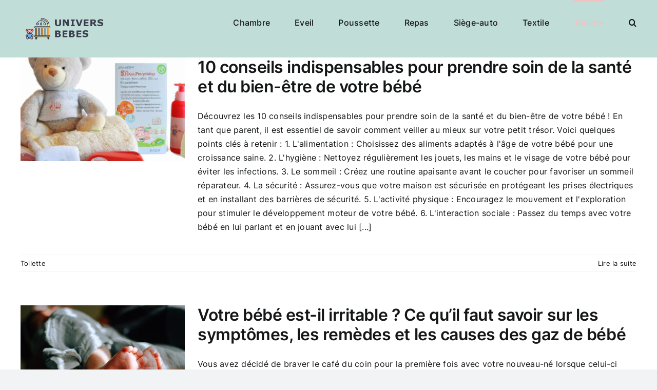

--- FILE ---
content_type: text/html; charset=UTF-8
request_url: https://univers-bebes.com/c/toilette/
body_size: 7745
content:
<!DOCTYPE html>
<html class="avada-html-layout-wide avada-html-header-position-top avada-html-is-archive" lang="fr-FR" prefix="og: http://ogp.me/ns# fb: http://ogp.me/ns/fb#">
<head>
	<meta http-equiv="X-UA-Compatible" content="IE=edge" />
	<meta http-equiv="Content-Type" content="text/html; charset=utf-8"/>
	<meta name="viewport" content="width=device-width, initial-scale=1" />
	<link media="all" href="https://univers-bebes.com/wp-content/cache/autoptimize/css/autoptimize_c9052fdc41986cd8ed6a59ea493d2879.css" rel="stylesheet"><title>Toilette &#8211; Univers Bébés</title>
<meta name="robots" content="index, follow, max-snippet:-1, max-image-preview:large, max-video-preview:-1">
<link rel="canonical" href="https://univers-bebes.com/c/toilette/">
<link rel='dns-prefetch' href='//stats.wp.com' />
<link rel="alternate" type="application/rss+xml" title="Univers Bébés &raquo; Flux" href="https://univers-bebes.com/feed/" />
<link rel="alternate" type="application/rss+xml" title="Univers Bébés &raquo; Flux des commentaires" href="https://univers-bebes.com/comments/feed/" />
					<link rel="shortcut icon" href="https://univers-bebes.com/wp-content/uploads/2023/03/baby-bed-crib.png" type="image/x-icon" />
		
		
		
				<link rel="alternate" type="application/rss+xml" title="Univers Bébés &raquo; Flux de la catégorie Toilette" href="https://univers-bebes.com/c/toilette/feed/" />
				
		<meta property="og:locale" content="fr_FR"/>
		<meta property="og:type" content="article"/>
		<meta property="og:site_name" content="Univers Bébés"/>
		<meta property="og:title" content="  Toilette"/>
				<meta property="og:url" content="https://univers-bebes.com/astuces-bebe-sante-optimal-chouchouter/"/>
																				<meta property="og:image" content="https://univers-bebes.com/wp-content/uploads/2023/09/10-conseils-indispensables-pour-prendre-soin-de-la-sante-et-du-bien-etre-de-votre-bebe-1694187106.jpg"/>
		<meta property="og:image:width" content="1024"/>
		<meta property="og:image:height" content="1024"/>
		<meta property="og:image:type" content="image/jpeg"/>
				





<link rel='stylesheet' id='fusion-dynamic-css-css' href='https://univers-bebes.com/wp-content/uploads/fusion-styles/b251079ca39056d0d39c67021c5d0573.min.css?ver=3.11.7' type='text/css' media='all' />
<script type="text/javascript" src="https://univers-bebes.com/wp-includes/js/jquery/jquery.min.js?ver=3.7.1" id="jquery-core-js"></script>


<link rel="https://api.w.org/" href="https://univers-bebes.com/wp-json/" /><link rel="alternate" title="JSON" type="application/json" href="https://univers-bebes.com/wp-json/wp/v2/categories/6" /><link rel="EditURI" type="application/rsd+xml" title="RSD" href="https://univers-bebes.com/xmlrpc.php?rsd" />
	
		<link rel="preload" href="https://univers-bebes.com/wp-content/themes/Avada/includes/lib/assets/fonts/icomoon/awb-icons.woff" as="font" type="font/woff" crossorigin><link rel="preload" href="//univers-bebes.com/wp-content/themes/Avada/includes/lib/assets/fonts/fontawesome/webfonts/fa-brands-400.woff2" as="font" type="font/woff2" crossorigin><link rel="preload" href="//univers-bebes.com/wp-content/themes/Avada/includes/lib/assets/fonts/fontawesome/webfonts/fa-regular-400.woff2" as="font" type="font/woff2" crossorigin><link rel="preload" href="//univers-bebes.com/wp-content/themes/Avada/includes/lib/assets/fonts/fontawesome/webfonts/fa-solid-900.woff2" as="font" type="font/woff2" crossorigin><link rel="icon" href="https://univers-bebes.com/wp-content/uploads/2023/03/cropped-baby-bed-crib-32x32.png" sizes="32x32" />
<link rel="icon" href="https://univers-bebes.com/wp-content/uploads/2023/03/cropped-baby-bed-crib-192x192.png" sizes="192x192" />
<link rel="apple-touch-icon" href="https://univers-bebes.com/wp-content/uploads/2023/03/cropped-baby-bed-crib-180x180.png" />
<meta name="msapplication-TileImage" content="https://univers-bebes.com/wp-content/uploads/2023/03/cropped-baby-bed-crib-270x270.png" />
		<script type="text/javascript">
			var doc = document.documentElement;
			doc.setAttribute( 'data-useragent', navigator.userAgent );
		</script>
		
	</head>

<body class="archive category category-toilette category-6 wp-custom-logo wp-theme-Avada awb-no-sidebars fusion-image-hovers fusion-pagination-sizing fusion-button_type-flat fusion-button_span-no fusion-button_gradient-linear avada-image-rollover-circle-yes avada-image-rollover-yes avada-image-rollover-direction-left fusion-body ltr fusion-sticky-header no-tablet-sticky-header no-mobile-sticky-header no-mobile-slidingbar no-mobile-totop fusion-disable-outline fusion-sub-menu-fade mobile-logo-pos-left layout-wide-mode avada-has-boxed-modal-shadow-none layout-scroll-offset-full avada-has-zero-margin-offset-top fusion-top-header menu-text-align-center mobile-menu-design-classic fusion-show-pagination-text fusion-header-layout-v1 avada-responsive avada-footer-fx-none avada-menu-highlight-style-bar fusion-search-form-clean fusion-main-menu-search-overlay fusion-avatar-circle avada-dropdown-styles avada-blog-layout-medium avada-blog-archive-layout-medium avada-header-shadow-no avada-menu-icon-position-left avada-has-megamenu-shadow avada-has-mobile-menu-search avada-has-main-nav-search-icon avada-has-breadcrumb-mobile-hidden avada-has-titlebar-hide avada-header-border-color-full-transparent avada-has-pagination-width_height avada-flyout-menu-direction-fade avada-ec-views-v1" data-awb-post-id="1581">
		<a class="skip-link screen-reader-text" href="#content">Passer au contenu</a>

	<div id="boxed-wrapper">
		
		<div id="wrapper" class="fusion-wrapper">
			<div id="home" style="position:relative;top:-1px;"></div>
							
					
			<header class="fusion-header-wrapper">
				<div class="fusion-header-v1 fusion-logo-alignment fusion-logo-left fusion-sticky-menu- fusion-sticky-logo- fusion-mobile-logo-  fusion-mobile-menu-design-classic">
					<div class="fusion-header-sticky-height"></div>
<div class="fusion-header">
	<div class="fusion-row">
					<div class="fusion-logo" data-margin-top="31px" data-margin-bottom="31px" data-margin-left="0px" data-margin-right="0px">
			<a class="fusion-logo-link"  href="https://univers-bebes.com/" >

						<!-- standard logo -->
			<img src="https://univers-bebes.com/wp-content/uploads/2023/03/univers-bebes.png" srcset="https://univers-bebes.com/wp-content/uploads/2023/03/univers-bebes.png 1x, https://univers-bebes.com/wp-content/uploads/2023/03/univers-bebes.png 2x" width="335" height="100" style="max-height:100px;height:auto;" alt="Univers Bébés Logo" data-retina_logo_url="https://univers-bebes.com/wp-content/uploads/2023/03/univers-bebes.png" class="fusion-standard-logo" />

			
					</a>
		</div>		<nav class="fusion-main-menu" aria-label="Menu principal"><div class="fusion-overlay-search">		<form role="search" class="searchform fusion-search-form  fusion-search-form-clean" method="get" action="https://univers-bebes.com/">
			<div class="fusion-search-form-content">

				
				<div class="fusion-search-field search-field">
					<label><span class="screen-reader-text">Rechercher:</span>
													<input type="search" value="" name="s" class="s" placeholder="Rechercher..." required aria-required="true" aria-label="Rechercher..."/>
											</label>
				</div>
				<div class="fusion-search-button search-button">
					<input type="submit" class="fusion-search-submit searchsubmit" aria-label="Recherche" value="&#xf002;" />
									</div>

				
			</div>


			
		</form>
		<div class="fusion-search-spacer"></div><a href="#" role="button" aria-label="Fermer la recherche" class="fusion-close-search"></a></div><ul id="menu-principal" class="fusion-menu"><li  id="menu-item-58"  class="menu-item menu-item-type-taxonomy menu-item-object-category menu-item-58"  data-item-id="58"><a  href="https://univers-bebes.com/c/chambre/" class="fusion-bar-highlight"><span class="menu-text">Chambre</span></a></li><li  id="menu-item-59"  class="menu-item menu-item-type-taxonomy menu-item-object-category menu-item-59"  data-item-id="59"><a  href="https://univers-bebes.com/c/eveil/" class="fusion-bar-highlight"><span class="menu-text">Eveil</span></a></li><li  id="menu-item-60"  class="menu-item menu-item-type-taxonomy menu-item-object-category menu-item-60"  data-item-id="60"><a  href="https://univers-bebes.com/c/poussette/" class="fusion-bar-highlight"><span class="menu-text">Poussette</span></a></li><li  id="menu-item-61"  class="menu-item menu-item-type-taxonomy menu-item-object-category menu-item-61"  data-item-id="61"><a  href="https://univers-bebes.com/c/repas/" class="fusion-bar-highlight"><span class="menu-text">Repas</span></a></li><li  id="menu-item-62"  class="menu-item menu-item-type-taxonomy menu-item-object-category menu-item-62"  data-item-id="62"><a  href="https://univers-bebes.com/c/siege-auto/" class="fusion-bar-highlight"><span class="menu-text">Siège-auto</span></a></li><li  id="menu-item-63"  class="menu-item menu-item-type-taxonomy menu-item-object-category menu-item-63"  data-item-id="63"><a  href="https://univers-bebes.com/c/textile/" class="fusion-bar-highlight"><span class="menu-text">Textile</span></a></li><li  id="menu-item-64"  class="menu-item menu-item-type-taxonomy menu-item-object-category current-menu-item menu-item-64"  data-item-id="64"><a  href="https://univers-bebes.com/c/toilette/" class="fusion-bar-highlight"><span class="menu-text">Toilette</span></a></li><li class="fusion-custom-menu-item fusion-main-menu-search fusion-search-overlay"><a class="fusion-main-menu-icon fusion-bar-highlight" href="#" aria-label="Recherche" data-title="Recherche" title="Recherche" role="button" aria-expanded="false"></a></li></ul></nav>
<nav class="fusion-mobile-nav-holder fusion-mobile-menu-text-align-left" aria-label="Menu principal mobile"></nav>

		
<div class="fusion-clearfix"></div>
<div class="fusion-mobile-menu-search">
			<form role="search" class="searchform fusion-search-form  fusion-search-form-clean" method="get" action="https://univers-bebes.com/">
			<div class="fusion-search-form-content">

				
				<div class="fusion-search-field search-field">
					<label><span class="screen-reader-text">Rechercher:</span>
													<input type="search" value="" name="s" class="s" placeholder="Rechercher..." required aria-required="true" aria-label="Rechercher..."/>
											</label>
				</div>
				<div class="fusion-search-button search-button">
					<input type="submit" class="fusion-search-submit searchsubmit" aria-label="Recherche" value="&#xf002;" />
									</div>

				
			</div>


			
		</form>
		</div>
			</div>
</div>
				</div>
				<div class="fusion-clearfix"></div>
			</header>
								
							<div id="sliders-container" class="fusion-slider-visibility">
					</div>
				
					
							
			
						<main id="main" class="clearfix ">
				<div class="fusion-row" style="">
<section id="content" class="" style="">
	
	<div id="posts-container" class="fusion-blog-archive fusion-blog-layout-medium-wrapper fusion-clearfix">
	<div class="fusion-posts-container fusion-blog-layout-medium fusion-blog-pagination fusion-blog-rollover " data-pages="1">
		
		
													<article id="post-1581" class="fusion-post-medium  post fusion-clearfix post-1581 type-post status-publish format-standard has-post-thumbnail hentry category-toilette">
				
				
				
									
		<div class="fusion-flexslider flexslider fusion-flexslider-loading fusion-post-slideshow">
		<ul class="slides">
																		<li><div  class="fusion-image-wrapper fusion-image-size-fixed" aria-haspopup="true">
				<img width="320" height="202" src="https://univers-bebes.com/wp-content/uploads/2023/09/10-conseils-indispensables-pour-prendre-soin-de-la-sante-et-du-bien-etre-de-votre-bebe-1694187106-320x202.jpg" class="attachment-blog-medium size-blog-medium wp-post-image" alt="10-conseils-indispensables-pour-prendre-soin-de-la-sante-et-du-bien-etre-de-votre-bebe" decoding="async" fetchpriority="high" srcset="https://univers-bebes.com/wp-content/uploads/2023/09/10-conseils-indispensables-pour-prendre-soin-de-la-sante-et-du-bien-etre-de-votre-bebe-1694187106-320x202.jpg 320w, https://univers-bebes.com/wp-content/uploads/2023/09/10-conseils-indispensables-pour-prendre-soin-de-la-sante-et-du-bien-etre-de-votre-bebe-1694187106-700x441.jpg 700w" sizes="(max-width: 320px) 100vw, 320px" /><div class="fusion-rollover">
	<div class="fusion-rollover-content">

														<a class="fusion-rollover-link" href="https://univers-bebes.com/astuces-bebe-sante-optimal-chouchouter/">10 conseils indispensables pour prendre soin de la santé et du bien-être de votre bébé</a>
			
														
								
													<div class="fusion-rollover-sep"></div>
				
																		<a class="fusion-rollover-gallery" href="https://univers-bebes.com/wp-content/uploads/2023/09/10-conseils-indispensables-pour-prendre-soin-de-la-sante-et-du-bien-etre-de-votre-bebe-1694187106.jpg" data-id="1581" data-rel="iLightbox[gallery]" data-title="10-conseils-indispensables-pour-prendre-soin-de-la-sante-et-du-bien-etre-de-votre-bebe" data-caption="10-conseils-indispensables-pour-prendre-soin-de-la-sante-et-du-bien-etre-de-votre-bebe">
						Galerie					</a>
														
		
												<h4 class="fusion-rollover-title">
					<a class="fusion-rollover-title-link" href="https://univers-bebes.com/astuces-bebe-sante-optimal-chouchouter/">
						10 conseils indispensables pour prendre soin de la santé et du bien-être de votre bébé					</a>
				</h4>
			
										<div class="fusion-rollover-categories"><a href="https://univers-bebes.com/c/toilette/" rel="tag">Toilette</a></div>					
		
						<a class="fusion-link-wrapper" href="https://univers-bebes.com/astuces-bebe-sante-optimal-chouchouter/" aria-label="10 conseils indispensables pour prendre soin de la santé et du bien-être de votre bébé"></a>
	</div>
</div>
</div>
</li>
																																																																														</ul>
	</div>
				
				
				
				<div class="fusion-post-content post-content">
					<h2 class="entry-title fusion-post-title"><a href="https://univers-bebes.com/astuces-bebe-sante-optimal-chouchouter/">10 conseils indispensables pour prendre soin de la santé et du bien-être de votre bébé</a></h2>
										
					<div class="fusion-post-content-container">
						<p>Découvrez les 10 conseils indispensables pour prendre soin de la santé et du bien-être de votre bébé ! En tant que parent, il est essentiel de savoir comment veiller au mieux sur votre petit trésor. Voici quelques points clés à retenir : 1. L'alimentation : Choisissez des aliments adaptés à l'âge de votre bébé pour une croissance saine. 2. L'hygiène : Nettoyez régulièrement les jouets, les mains et le visage de votre bébé pour éviter les infections. 3. Le sommeil : Créez une routine apaisante avant le coucher pour favoriser un sommeil réparateur. 4. La sécurité : Assurez-vous que votre maison est sécurisée en protégeant les prises électriques et en installant des barrières de sécurité. 5. L'activité physique : Encouragez le mouvement et l'exploration pour stimuler le développement moteur de votre bébé. 6. L'interaction sociale : Passez du temps avec votre bébé en lui parlant et en jouant avec lui  [...]</p>					</div>
				</div>

									<div class="fusion-clearfix"></div>
				
																			<div class="fusion-meta-info">
																						<div class="fusion-alignleft"><span class="vcard rich-snippet-hidden"><span class="fn"><a href="https://univers-bebes.com/author/nvante/" title="Articles par nvante" rel="author">nvante</a></span></span><span class="updated rich-snippet-hidden">2023-09-08T17:33:53+02:00</span><a href="https://univers-bebes.com/c/toilette/" rel="category tag">Toilette</a><span class="fusion-inline-sep">|</span></div>							
																														<div class="fusion-alignright">
									<a href="https://univers-bebes.com/astuces-bebe-sante-optimal-chouchouter/" class="fusion-read-more" aria-label="En savoir plus sur 10 conseils indispensables pour prendre soin de la santé et du bien-être de votre bébé">
										Lire la suite									</a>
								</div>
													</div>
									
				
							</article>

			
											<article id="post-1524" class="fusion-post-medium  post fusion-clearfix post-1524 type-post status-publish format-standard has-post-thumbnail hentry category-repas category-toilette">
				
				
				
									
		<div class="fusion-flexslider flexslider fusion-flexslider-loading fusion-post-slideshow">
		<ul class="slides">
																		<li><div  class="fusion-image-wrapper fusion-image-size-fixed" aria-haspopup="true">
				<img width="320" height="202" src="https://univers-bebes.com/wp-content/uploads/2023/03/omar-lopez-vTknj2OxDVg-unsplash-320x202.jpg" class="attachment-blog-medium size-blog-medium wp-post-image" alt="" decoding="async" srcset="https://univers-bebes.com/wp-content/uploads/2023/03/omar-lopez-vTknj2OxDVg-unsplash-320x202.jpg 320w, https://univers-bebes.com/wp-content/uploads/2023/03/omar-lopez-vTknj2OxDVg-unsplash-700x441.jpg 700w" sizes="(max-width: 320px) 100vw, 320px" /><div class="fusion-rollover">
	<div class="fusion-rollover-content">

														<a class="fusion-rollover-link" href="https://univers-bebes.com/votre-bebe-a-des-gaz/">Votre bébé est-il irritable ? Ce qu&rsquo;il faut savoir sur les symptômes, les remèdes et les causes des gaz de bébé</a>
			
														
								
													<div class="fusion-rollover-sep"></div>
				
																		<a class="fusion-rollover-gallery" href="https://univers-bebes.com/wp-content/uploads/2023/03/omar-lopez-vTknj2OxDVg-unsplash-scaled.jpg" data-id="1524" data-rel="iLightbox[gallery]" data-title="bébé" data-caption="">
						Galerie					</a>
														
		
												<h4 class="fusion-rollover-title">
					<a class="fusion-rollover-title-link" href="https://univers-bebes.com/votre-bebe-a-des-gaz/">
						Votre bébé est-il irritable ? Ce qu&rsquo;il faut savoir sur les symptômes, les remèdes et les causes des gaz de bébé					</a>
				</h4>
			
										<div class="fusion-rollover-categories"><a href="https://univers-bebes.com/c/repas/" rel="tag">Repas</a>, <a href="https://univers-bebes.com/c/toilette/" rel="tag">Toilette</a></div>					
		
						<a class="fusion-link-wrapper" href="https://univers-bebes.com/votre-bebe-a-des-gaz/" aria-label="Votre bébé est-il irritable ? Ce qu&rsquo;il faut savoir sur les symptômes, les remèdes et les causes des gaz de bébé"></a>
	</div>
</div>
</div>
</li>
																																																																														</ul>
	</div>
				
				
				
				<div class="fusion-post-content post-content">
					<h2 class="entry-title fusion-post-title"><a href="https://univers-bebes.com/votre-bebe-a-des-gaz/">Votre bébé est-il irritable ? Ce qu&rsquo;il faut savoir sur les symptômes, les remèdes et les causes des gaz de bébé</a></h2>
										
					<div class="fusion-post-content-container">
						<p>Vous avez décidé de braver le café du coin pour la première fois avec votre nouveau-né lorsque celui-ci commence à grogner et à grimacer, et vous vous rendez compte qu'il s'agit de gaz pour bébé. Bienvenue dans la nouvelle parentalité ! Un bébé qui a des gaz est tout à fait courant et normal, étant donné le système digestif minuscule et immature des nourrissons.
Voici comment savoir si votre bébé a des gaz, comment soulager les gaz chez les nourrissons, quels sont les aliments qui provoquent des gaz chez les bébés allaités et quand il est temps de consulter votre pédiatre.</p>					</div>
				</div>

									<div class="fusion-clearfix"></div>
				
																			<div class="fusion-meta-info">
																						<div class="fusion-alignleft"><span class="vcard rich-snippet-hidden"><span class="fn"><a href="https://univers-bebes.com/author/nvante/" title="Articles par nvante" rel="author">nvante</a></span></span><span class="updated rich-snippet-hidden">2023-03-16T13:15:13+01:00</span><a href="https://univers-bebes.com/c/repas/" rel="category tag">Repas</a>, <a href="https://univers-bebes.com/c/toilette/" rel="category tag">Toilette</a><span class="fusion-inline-sep">|</span></div>							
																														<div class="fusion-alignright">
									<a href="https://univers-bebes.com/votre-bebe-a-des-gaz/" class="fusion-read-more" aria-label="En savoir plus sur Votre bébé est-il irritable ? Ce qu&rsquo;il faut savoir sur les symptômes, les remèdes et les causes des gaz de bébé">
										Lire la suite									</a>
								</div>
													</div>
									
				
							</article>

			
		
		
	</div>

			</div>
</section>
						
					</div>  <!-- fusion-row -->
				</main>  <!-- #main -->
				
				
								
					
		<div class="fusion-footer">
					
	<footer class="fusion-footer-widget-area fusion-widget-area">
		<div class="fusion-row">
			<div class="fusion-columns fusion-columns-4 fusion-widget-area">
				
																									<div class="fusion-column col-lg-3 col-md-3 col-sm-3">
													</div>
																										<div class="fusion-column col-lg-3 col-md-3 col-sm-3">
													</div>
																										<div class="fusion-column col-lg-3 col-md-3 col-sm-3">
													</div>
																										<div class="fusion-column fusion-column-last col-lg-3 col-md-3 col-sm-3">
													</div>
																											
				<div class="fusion-clearfix"></div>
			</div> <!-- fusion-columns -->
		</div> <!-- fusion-row -->
	</footer> <!-- fusion-footer-widget-area -->

	
	<footer id="footer" class="fusion-footer-copyright-area">
		<div class="fusion-row">
			<div class="fusion-copyright-content">

				<div class="fusion-copyright-notice">
		<div>
		Copyright Univers Bébés	</div>
</div>

			</div> <!-- fusion-fusion-copyright-content -->
		</div> <!-- fusion-row -->
	</footer> <!-- #footer -->
		</div> <!-- fusion-footer -->

		
					
												</div> <!-- wrapper -->
		</div> <!-- #boxed-wrapper -->
				<a class="fusion-one-page-text-link fusion-page-load-link" tabindex="-1" href="#" aria-hidden="true">Page load link</a>

		<div class="avada-footer-scripts">
			<script type="speculationrules">
{"prefetch":[{"source":"document","where":{"and":[{"href_matches":"/*"},{"not":{"href_matches":["/wp-*.php","/wp-admin/*","/wp-content/uploads/*","/wp-content/*","/wp-content/plugins/*","/wp-content/themes/Avada/*","/*\\?(.+)"]}},{"not":{"selector_matches":"a[rel~=\"nofollow\"]"}},{"not":{"selector_matches":".no-prefetch, .no-prefetch a"}}]},"eagerness":"conservative"}]}
</script>
<script type="text/javascript">var fusionNavIsCollapsed=function(e){var t,n;window.innerWidth<=e.getAttribute("data-breakpoint")?(e.classList.add("collapse-enabled"),e.classList.remove("awb-menu_desktop"),e.classList.contains("expanded")||(e.setAttribute("aria-expanded","false"),window.dispatchEvent(new Event("fusion-mobile-menu-collapsed",{bubbles:!0,cancelable:!0}))),(n=e.querySelectorAll(".menu-item-has-children.expanded")).length&&n.forEach(function(e){e.querySelector(".awb-menu__open-nav-submenu_mobile").setAttribute("aria-expanded","false")})):(null!==e.querySelector(".menu-item-has-children.expanded .awb-menu__open-nav-submenu_click")&&e.querySelector(".menu-item-has-children.expanded .awb-menu__open-nav-submenu_click").click(),e.classList.remove("collapse-enabled"),e.classList.add("awb-menu_desktop"),e.setAttribute("aria-expanded","true"),null!==e.querySelector(".awb-menu__main-ul")&&e.querySelector(".awb-menu__main-ul").removeAttribute("style")),e.classList.add("no-wrapper-transition"),clearTimeout(t),t=setTimeout(()=>{e.classList.remove("no-wrapper-transition")},400),e.classList.remove("loading")},fusionRunNavIsCollapsed=function(){var e,t=document.querySelectorAll(".awb-menu");for(e=0;e<t.length;e++)fusionNavIsCollapsed(t[e])};function avadaGetScrollBarWidth(){var e,t,n,l=document.createElement("p");return l.style.width="100%",l.style.height="200px",(e=document.createElement("div")).style.position="absolute",e.style.top="0px",e.style.left="0px",e.style.visibility="hidden",e.style.width="200px",e.style.height="150px",e.style.overflow="hidden",e.appendChild(l),document.body.appendChild(e),t=l.offsetWidth,e.style.overflow="scroll",t==(n=l.offsetWidth)&&(n=e.clientWidth),document.body.removeChild(e),jQuery("html").hasClass("awb-scroll")&&10<t-n?10:t-n}fusionRunNavIsCollapsed(),window.addEventListener("fusion-resize-horizontal",fusionRunNavIsCollapsed);</script><script type="text/javascript" id="jetpack-stats-js-before">
/* <![CDATA[ */
_stq = window._stq || [];
_stq.push([ "view", {"v":"ext","blog":"195581219","post":"0","tz":"1","srv":"univers-bebes.com","arch_cat":"toilette","arch_results":"2","j":"1:15.4"} ]);
_stq.push([ "clickTrackerInit", "195581219", "0" ]);
//# sourceURL=jetpack-stats-js-before
/* ]]> */
</script>
<script type="text/javascript" src="https://stats.wp.com/e-202605.js" id="jetpack-stats-js" defer="defer" data-wp-strategy="defer"></script>

<script id="wp-emoji-settings" type="application/json">
{"baseUrl":"https://s.w.org/images/core/emoji/17.0.2/72x72/","ext":".png","svgUrl":"https://s.w.org/images/core/emoji/17.0.2/svg/","svgExt":".svg","source":{"concatemoji":"https://univers-bebes.com/wp-includes/js/wp-emoji-release.min.js?ver=6.9"}}
</script>
<script type="module">
/* <![CDATA[ */
/*! This file is auto-generated */
const a=JSON.parse(document.getElementById("wp-emoji-settings").textContent),o=(window._wpemojiSettings=a,"wpEmojiSettingsSupports"),s=["flag","emoji"];function i(e){try{var t={supportTests:e,timestamp:(new Date).valueOf()};sessionStorage.setItem(o,JSON.stringify(t))}catch(e){}}function c(e,t,n){e.clearRect(0,0,e.canvas.width,e.canvas.height),e.fillText(t,0,0);t=new Uint32Array(e.getImageData(0,0,e.canvas.width,e.canvas.height).data);e.clearRect(0,0,e.canvas.width,e.canvas.height),e.fillText(n,0,0);const a=new Uint32Array(e.getImageData(0,0,e.canvas.width,e.canvas.height).data);return t.every((e,t)=>e===a[t])}function p(e,t){e.clearRect(0,0,e.canvas.width,e.canvas.height),e.fillText(t,0,0);var n=e.getImageData(16,16,1,1);for(let e=0;e<n.data.length;e++)if(0!==n.data[e])return!1;return!0}function u(e,t,n,a){switch(t){case"flag":return n(e,"\ud83c\udff3\ufe0f\u200d\u26a7\ufe0f","\ud83c\udff3\ufe0f\u200b\u26a7\ufe0f")?!1:!n(e,"\ud83c\udde8\ud83c\uddf6","\ud83c\udde8\u200b\ud83c\uddf6")&&!n(e,"\ud83c\udff4\udb40\udc67\udb40\udc62\udb40\udc65\udb40\udc6e\udb40\udc67\udb40\udc7f","\ud83c\udff4\u200b\udb40\udc67\u200b\udb40\udc62\u200b\udb40\udc65\u200b\udb40\udc6e\u200b\udb40\udc67\u200b\udb40\udc7f");case"emoji":return!a(e,"\ud83e\u1fac8")}return!1}function f(e,t,n,a){let r;const o=(r="undefined"!=typeof WorkerGlobalScope&&self instanceof WorkerGlobalScope?new OffscreenCanvas(300,150):document.createElement("canvas")).getContext("2d",{willReadFrequently:!0}),s=(o.textBaseline="top",o.font="600 32px Arial",{});return e.forEach(e=>{s[e]=t(o,e,n,a)}),s}function r(e){var t=document.createElement("script");t.src=e,t.defer=!0,document.head.appendChild(t)}a.supports={everything:!0,everythingExceptFlag:!0},new Promise(t=>{let n=function(){try{var e=JSON.parse(sessionStorage.getItem(o));if("object"==typeof e&&"number"==typeof e.timestamp&&(new Date).valueOf()<e.timestamp+604800&&"object"==typeof e.supportTests)return e.supportTests}catch(e){}return null}();if(!n){if("undefined"!=typeof Worker&&"undefined"!=typeof OffscreenCanvas&&"undefined"!=typeof URL&&URL.createObjectURL&&"undefined"!=typeof Blob)try{var e="postMessage("+f.toString()+"("+[JSON.stringify(s),u.toString(),c.toString(),p.toString()].join(",")+"));",a=new Blob([e],{type:"text/javascript"});const r=new Worker(URL.createObjectURL(a),{name:"wpTestEmojiSupports"});return void(r.onmessage=e=>{i(n=e.data),r.terminate(),t(n)})}catch(e){}i(n=f(s,u,c,p))}t(n)}).then(e=>{for(const n in e)a.supports[n]=e[n],a.supports.everything=a.supports.everything&&a.supports[n],"flag"!==n&&(a.supports.everythingExceptFlag=a.supports.everythingExceptFlag&&a.supports[n]);var t;a.supports.everythingExceptFlag=a.supports.everythingExceptFlag&&!a.supports.flag,a.supports.everything||((t=a.source||{}).concatemoji?r(t.concatemoji):t.wpemoji&&t.twemoji&&(r(t.twemoji),r(t.wpemoji)))});
//# sourceURL=https://univers-bebes.com/wp-includes/js/wp-emoji-loader.min.js
/* ]]> */
</script>
				<script type="text/javascript">
				jQuery( document ).ready( function() {
					var ajaxurl = 'https://univers-bebes.com/wp-admin/admin-ajax.php';
					if ( 0 < jQuery( '.fusion-login-nonce' ).length ) {
						jQuery.get( ajaxurl, { 'action': 'fusion_login_nonce' }, function( response ) {
							jQuery( '.fusion-login-nonce' ).html( response );
						});
					}
				});
				</script>
						</div>

			<section class="to-top-container to-top-right" aria-labelledby="awb-to-top-label">
		<a href="#" id="toTop" class="fusion-top-top-link">
			<span id="awb-to-top-label" class="screen-reader-text">Aller en haut</span>
		</a>
	</section>
		<script defer src="https://univers-bebes.com/wp-content/cache/autoptimize/js/autoptimize_84c605b173fb593cbf7d28c59f05be9d.js"></script></body>
</html>

<!-- Dynamic page generated in 0.695 seconds. -->
<!-- Cached page generated by WP-Super-Cache on 2026-01-31 14:28:31 -->

<!-- Compression = gzip -->